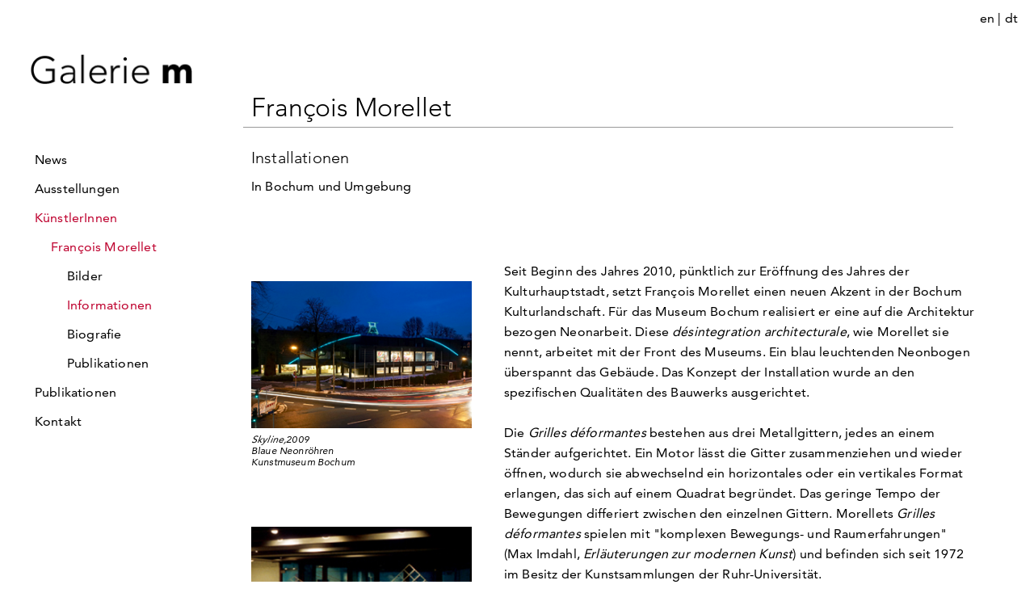

--- FILE ---
content_type: text/html; charset=UTF-8
request_url: https://www.galerie-m.com/artist_info2.php?aid=31&aifid=282
body_size: 3936
content:
<!doctype html>
<html lang="en">
<head>
  <meta charset="utf-8">
  <meta name="viewport" content="width=device-width, initial-scale=1">
  <meta name="author" content="Oliver Burkert">
  <meta name="description" content="Homepage der Galerie m, einer privaten Galerie mit Sitz in Bochum.">
  <title>Galerie m</title>
  <link rel="shortcut icon" href="favicon.ico">
  <link rel="stylesheet" href="css/milligram.css">
  <link rel="stylesheet" href="css/styles.css">
  <link rel="stylesheet" href="css/restyles.css">
  <link rel="stylesheet" href="https://use.fontawesome.com/releases/v5.8.1/css/all.css" integrity="sha384-50oBUHEmvpQ+1lW4y57PTFmhCaXp0ML5d60M1M7uH2+nqUivzIebhndOJK28anvf" crossorigin="anonymous">
  <script src="https://ajax.googleapis.com/ajax/libs/jquery/3.3.1/jquery.min.js"></script>
</head>
<body>
  <main>
      <header>
  <div class="moblogo"><a href="exposition.php"><img id="logo" src="img/logo.png"></a></div>
  <div class="chooselan"><a href="artist_info2_en.php?aid=31&aifid=282">en</a> | <a href="artist_info2.php?aid=31&aifid=282">dt</a></div>
</header>
          <nav>
      <a href="exposition.php"><img id="logo" src="img/logo.png"></a>
      <ul id="top-menu">
        <li><a href="news.php" class="">News</a></li>
        <li><a href="exposition.php" class="">Ausstellungen</a></li>
        <li><a href="artist.php" class=" act">KünstlerInnen</a></li>
              <li><a href="#" class="subnav act">François Morellet</a></li>
                  <li><a href="artist_image.php?aid=31&aname=FrançoisMorellet" class="subsubnav">Bilder</a></li>
                      <li><a href="artist_info.php?aid=31&aname=FrançoisMorellet" class="subsubnav act">Informationen</a></li>
                      <li><a href="artist_bio.php?aid=31&aname=FrançoisMorellet" class="subsubnav">Biografie</a></li>
                      <li><a href="publication_item.php?pid=25&aname=FrançoisMorellet" class="subsubnav">Publikationen</a></li>
                      <li><a href="publication.php" class="">Publikationen</a></li>
        <li><a href="contact.php" class="">Kontakt</a></li>
      </ul>
    </nav>
  <div class="header">
    <input class="menu-btn" type="checkbox" id="menu-btn" />
    <label class="menu-icon" for="menu-btn"><span class="navicon"></span></label>

    <ul class="menu">
      <li><a href="news.php" class="">News</a></li>
      <li><a href="exposition.php" class="">Ausstellungen</a></li>
      <li><a href="artist.php" class=" act">KünstlerInnen</a></li>
                              <li class="noborder"><a href="#" class="subnav act">François Morellet</a></li>
                          <li class="noborder"><a href="artist_image.php?aid=31&aname=FrançoisMorellet" class="subsubnav">Bilder</a></li>
                              <li class="noborder"><a href="artist_info.php?aid=31&aname=FrançoisMorellet" class="subsubnav act">Informationen</a></li>
                              <li class="noborder"><a href="artist_bio.php?aid=31&aname=FrançoisMorellet" class="subsubnav">Biografie</a></li>
                              <li class="noborder"><a href="publication_item.php?pid=25&aname=FrançoisMorellet" class="subsubnav">Publikationen</a></li>
                              <li class="topborder"><a href="publication.php" class="">Publikationen</a></li>
      <li><a href="contact.php" class="">Kontakt</a></li>
              <li><a href="artist_info2_en.php?aid=31&aifid=282">English Version</a></li>
    </ul>
  </div>    <div class="content">
              <div class="row">
        <div class="column hltop">
          <h1>François Morellet</h1>
        </div>
      </div>

              <div class="row std">
          <div class="column">
              <div class="subhl">Installationen</div>          </div>
        </div>
          


                      <div class="row">
        <div class="column cnt">
            In Bochum und Umgebung<br> <br>&nbsp;<br>        </div>
      </div>
      <div class="row">
        <div class="column sep"></div>
      </div>
                      <div class="row">
            <div class="column column-33 cnt obl">
                <div class="row std"><div class="column cnt obl"><img src="img/artist/31/info//01bSkyline_eric_jobs.jpg" alt="" border="0"><div class="imgsub"><i>Skyline,</i>2009<br>Blaue Neonröhren<br>Kunstmuseum Bochum</div></div></div><div class="row"><div class="column sep"></div></div><div class="row std"><div class="column cnt obl"><img src="img/artist/31/info//Morellet Kopie.jpg" alt="" border="0"><div class="imgsub"><i>Grilles se déformantes,</i>1963<br>Drei Eisengestelle, Aluminium <br>und Elektromotoren<br>je 260 x 310 Kunstsammlung, Ruhr-Universität Bochum</div></div></div><div class="row"><div class="column sep"></div></div><div class="row std"><div class="column cnt obl"><img src="img/artist/31/info//kunstsammlungen_asv Kopie.jpg" alt="" border="0"><div class="imgsub"><i>4 trames superposées 22°5 - 67°5 - 112°5 - 157°5</i><br>1975, Acryl auf Leinwand, 180 x 500 cm<br>Kunstsammlung, Ruhr-Universität Bochum</div></div></div><div class="row"><div class="column sep"></div></div><div class="row std"><div class="column cnt obl"><img src="img/artist/31/info//980b54fdcb Kopie.jpg" alt="" border="0"><div class="imgsub"><i>Neon by accident (16 arcs de cercle),</i> 2003<br> 16 Neonröhren im 4 x 5 x 7 m Raum<br>Situation Kunst, Bochum</div></div></div><div class="row"><div class="column sep"></div></div><div class="row std"><div class="column cnt obl"><img src="img/artist/31/info//Morellet_Installation_Spr.jpg" alt="" border="0"><div class="imgsub"><i>Deux segments de droite, l'un horizontal l'autre<br> vertikal,</i>1979<br>Lackiertes Blech, 500 x 30 x 30 m<br>Springerplatz, Bochum</div></div></div><div class="row"><div class="column sep"></div></div><div class="row std"><div class="column cnt obl"><img src="img/artist/31/info//Morellet_Sparkasse_Bochu0 Kopie.jpg" alt="" border="0"><div class="imgsub"><i>"Tafelbild"</i>, 1988<br>130 Quadrate aus gewalztem Stahlblech<br>Sparkasse Bochum, Dr. Ruer Platz</div></div></div><div class="row"><div class="column sep"></div></div><div class="row std"><div class="column cnt obl"><img src="img/artist/31/info//Morellet_unna.jpg" alt="" border="0"><div class="imgsub"><i>No End Neon (Pier an Ocean),</i> 2001<br>Argon-Leuchtröhren<br>Zentrum für Internationale Lichtkunst, Unna</div></div></div><div class="row"><div class="column sep"></div></div><div class="row std"><div class="column cnt obl"><img src="img/artist/31/info//L1040915.jpg" alt="" border="0"><div class="imgsub"><i>Beschreibungstafel zur Installation</i></div></div></div><div class="row"><div class="column sep"></div></div>            </div>
                          <div class="column column-67 cnt">
                Seit Beginn des Jahres 2010, pünktlich zur Eröffnung des Jahres der Kulturhauptstadt, setzt François Morellet einen neuen Akzent in der Bochum Kulturlandschaft. Für das Museum Bochum realisiert er eine auf die Architektur bezogen Neonarbeit. Diese <i>désintegration architecturale</i>, wie Morellet sie nennt, arbeitet mit der Front des Museums. Ein blau leuchtenden Neonbogen überspannt das Gebäude. Das Konzept der Installation wurde an den spezifischen Qualitäten des Bauwerks ausgerichtet. <br><br>

Die <i>Grilles déformantes</i> bestehen aus drei Metallgittern, jedes an einem Ständer aufgerichtet. Ein Motor lässt die Gitter zusammenziehen und wieder öffnen, wodurch sie abwechselnd ein horizontales oder ein vertikales Format erlangen, das sich auf einem Quadrat begründet. Das geringe Tempo der Bewegungen differiert zwischen den einzelnen Gittern. Morellets <i>Grilles déformantes</i> spielen mit "komplexen Bewegungs- und Raumerfahrungen" (Max Imdahl, <i>Erläuterungen zur modernen Kunst</i>) und befinden sich seit 1972 im Besitz der Kunstsammlungen der Ruhr-Universität.<br><br>

Seit 1975 befindet sich die Arbeit <i>4 trames superposées</i> in den Sammlungen der Ruhr-Universität. Die Bildkomposition unterliegt einem System, das sich, durch Bildgroße und durch die Wahl des Bildausschnitts, vom Betrachter nur schwer entschlüsseln lässt. Auffällig sind vor Allem zwei angedeutete Dreieckslinien im Bildzentrum. Die übrigen Linien scheinen willkürlich zu ihnen angeordnet. Jedoch sind die einzelnen Linien teil zweier quadratischer Raster, die sich überlagern.<br><br>

Im Neubau der Situation Kunst in Bochum Weitmar befindet sich eine Lichtinstallation Morellets. Der Besucher betritt einen Raum, in dem, scheinbar willkürlich, 16 rote, geschwungene Neonröhren an Wänden und am Boden verteilt sind. Die Röhren sind Segmente eines Kreises von 10 m Durchmesser. Nach einem Zufallssystem hat der Künstler die Neonröhren im Raum positioniert. Die Lichtinstallation läd den Betrachter zu individuellen Interpretationen und Assoziationen ein, die die Arbeit aus Sicht des Künstlers komplettieren.<br><br>
Die Skulptur am Springerplatz in Bochum wurde von François Morellet im Jahre 1979 installiert. Ihre Bestandteile, zwei orangene Blechbalken, sind jeweils fünf Meter lang und 30 Zentimeter hoch. 
Ein Balken liegt horizontal auf der Wiese, der andere ist in vertikaler Ausrichtung an einer Gebäudefassade im Hintergrund angebracht. Die Einzelteile stehen im rechten Winkel zueinander. 
Spaziert der Betrachter entlang der Horizontalen, wird er feststellen, dass sich die Vertikale im gleichem Tempo mitbewegt. "Wie ein Tempomat", beschreibt François Morellet die eigene Arbeit.<br><br>
Das architekturintegrierte Tafelbild ist vom Künstler so raffiniert in einzelne Segmente unterteil, dass diese an einem bestimmten Punkt im Kassenraum der Bank einen langen durchgehenden Bogen bilden. Morellet bezieht durch den zerteilten Bogen den ganzen Raum in seine Arbeit ein und schafft damit eine dezenten aber wirksame Steigerung der Raumeinheit. Die Installation ist das Produkt eines Wettbewerbes der Sparkasse, bei dem François Morellet den Zuschlag erhielt.<br><br>


Die Arbeit <i>No End Neon (Pier and Ocean)</i> ist teil der Serie "endloser Neons". Der Untertitel ist als eine Anspielung auf Piet Mondrians gleichnamige Werkgruppe, <i>Pier and Ocean</i> zu verstehen. Diese wird vor allem auf formaler Ebene umgesetzt. Im Museum für Lichtkunst in Unna verteilt sich die Installation in einem eigenen Raum. Während der Besucher diesen passiert wechselt die Ansicht von parallel zu den Wänden verlaufenden auf diagonal verlaufende Neonröhren. Die ruhige Stimmung des Meeres von Mondrian wird bei Morellet unterlaufen und verformt.<br><br>


Eigenartige Früchte trägt ein Baum im Duisburger Kantpark.
Bogenförmige Neonröhren leuchten durch das Geäst der Platane. Die acht Einzelteile ergäben zusammengefügt einen Kreisbogen. Die Arbeit ist ein Tribut an die Jazzsängerin Billie Holiday und trägt daher den Namen eines ihrer bekanntesten Lieder<i>Strange Fruit (Hommage à Billie Holiday).</i><br>            </div>
                        </div>
          <div class="row">
            <div class="column sep"></div>
          </div>

                            </div>
  </main>
  <footer>
  <div class="row">
    <div class="column"><a href="exposition.php"><img class="logo" src="img/logo.png"></a></div>
    <div class="column" style="text-align: center;"><a href="https://www.instagram.com/galerie_m_bochum/" target="_blank"><i class="fab fa-instagram"></i></a><a href="https://www.facebook.com/galeriembochum/" target="_blank"><i class="fab fa-facebook-square"></i></a></div>
    <div class="column meta"><a href="https://webexpress.retarus.com/WebExpressSMS/subscribe/6SX-2EU-69TC" target="_blank">Newsletter</a> <a href="legal.php">Impressum & Datenschutz</a></div>
  </div>
</footer>


  <script src="js/main.js"></script>

</body>
</html>


--- FILE ---
content_type: text/css
request_url: https://www.galerie-m.com/css/milligram.css
body_size: 2240
content:
/*!
 * Milligram v1.3.0
 * https://milligram.github.io
 *
 * Copyright (c) 2017 CJ Patoilo
 * Licensed under the MIT license
 */

*,
*:after,
*:before {
  box-sizing: inherit;
}

html {
  box-sizing: border-box;
  font-size: 62.5%;
}

body {
  color: #606c76;
  font-family: 'Roboto', 'Helvetica Neue', 'Helvetica', 'Arial', sans-serif;
  font-size: 1.6em;
  font-weight: 300;
  letter-spacing: .01em;
  line-height: 1.6;
}

blockquote {
  border-left: 0.3rem solid #d1d1d1;
  margin-left: 0;
  margin-right: 0;
  padding: 1rem 1.5rem;
}

blockquote *:last-child {
  margin-bottom: 0;
}

.button,
button,
input[type='button'],
input[type='reset'],
input[type='submit'] {
  background-color: #9b4dca;
  border: 0.1rem solid #9b4dca;
  border-radius: .4rem;
  color: #fff;
  cursor: pointer;
  display: inline-block;
  font-size: 1.1rem;
  font-weight: 700;
  height: 3.8rem;
  letter-spacing: .1rem;
  line-height: 3.8rem;
  padding: 0 3.0rem;
  text-align: center;
  text-decoration: none;
  text-transform: uppercase;
  white-space: nowrap;
}

.button:focus, .button:hover,
button:focus,
button:hover,
input[type='button']:focus,
input[type='button']:hover,
input[type='reset']:focus,
input[type='reset']:hover,
input[type='submit']:focus,
input[type='submit']:hover {
  background-color: #606c76;
  border-color: #606c76;
  color: #fff;
  outline: 0;
}

.button[disabled],
button[disabled],
input[type='button'][disabled],
input[type='reset'][disabled],
input[type='submit'][disabled] {
  cursor: default;
  opacity: .5;
}

.button[disabled]:focus, .button[disabled]:hover,
button[disabled]:focus,
button[disabled]:hover,
input[type='button'][disabled]:focus,
input[type='button'][disabled]:hover,
input[type='reset'][disabled]:focus,
input[type='reset'][disabled]:hover,
input[type='submit'][disabled]:focus,
input[type='submit'][disabled]:hover {
  background-color: #9b4dca;
  border-color: #9b4dca;
}

.button.button-outline,
button.button-outline,
input[type='button'].button-outline,
input[type='reset'].button-outline,
input[type='submit'].button-outline {
  background-color: transparent;
  color: #9b4dca;
}

.button.button-outline:focus, .button.button-outline:hover,
button.button-outline:focus,
button.button-outline:hover,
input[type='button'].button-outline:focus,
input[type='button'].button-outline:hover,
input[type='reset'].button-outline:focus,
input[type='reset'].button-outline:hover,
input[type='submit'].button-outline:focus,
input[type='submit'].button-outline:hover {
  background-color: transparent;
  border-color: #606c76;
  color: #606c76;
}

.button.button-outline[disabled]:focus, .button.button-outline[disabled]:hover,
button.button-outline[disabled]:focus,
button.button-outline[disabled]:hover,
input[type='button'].button-outline[disabled]:focus,
input[type='button'].button-outline[disabled]:hover,
input[type='reset'].button-outline[disabled]:focus,
input[type='reset'].button-outline[disabled]:hover,
input[type='submit'].button-outline[disabled]:focus,
input[type='submit'].button-outline[disabled]:hover {
  border-color: inherit;
  color: #9b4dca;
}

.button.button-clear,
button.button-clear,
input[type='button'].button-clear,
input[type='reset'].button-clear,
input[type='submit'].button-clear {
  background-color: transparent;
  border-color: transparent;
  color: #9b4dca;
}

.button.button-clear:focus, .button.button-clear:hover,
button.button-clear:focus,
button.button-clear:hover,
input[type='button'].button-clear:focus,
input[type='button'].button-clear:hover,
input[type='reset'].button-clear:focus,
input[type='reset'].button-clear:hover,
input[type='submit'].button-clear:focus,
input[type='submit'].button-clear:hover {
  background-color: transparent;
  border-color: transparent;
  color: #606c76;
}

.button.button-clear[disabled]:focus, .button.button-clear[disabled]:hover,
button.button-clear[disabled]:focus,
button.button-clear[disabled]:hover,
input[type='button'].button-clear[disabled]:focus,
input[type='button'].button-clear[disabled]:hover,
input[type='reset'].button-clear[disabled]:focus,
input[type='reset'].button-clear[disabled]:hover,
input[type='submit'].button-clear[disabled]:focus,
input[type='submit'].button-clear[disabled]:hover {
  color: #9b4dca;
}

code {
  background: #f4f5f6;
  border-radius: .4rem;
  font-size: 86%;
  margin: 0 .2rem;
  padding: .2rem .5rem;
  white-space: nowrap;
}

pre {
  background: #f4f5f6;
  border-left: 0.3rem solid #9b4dca;
  overflow-y: hidden;
}

pre > code {
  border-radius: 0;
  display: block;
  padding: 1rem 1.5rem;
  white-space: pre;
}

hr {
  border: 0;
  border-top: 0.1rem solid #f4f5f6;
  margin: 3.0rem 0;
}

input[type='email'],
input[type='number'],
input[type='password'],
input[type='search'],
input[type='tel'],
input[type='text'],
input[type='url'],
textarea,
select {
  -webkit-appearance: none;
     -moz-appearance: none;
          appearance: none;
  background-color: transparent;
  border: 0.1rem solid #d1d1d1;
  border-radius: .4rem;
  box-shadow: none;
  box-sizing: inherit;
  height: 3.8rem;
  padding: .6rem 1.0rem;
  width: 100%;
}

input[type='email']:focus,
input[type='number']:focus,
input[type='password']:focus,
input[type='search']:focus,
input[type='tel']:focus,
input[type='text']:focus,
input[type='url']:focus,
textarea:focus,
select:focus {
  border-color: #9b4dca;
  outline: 0;
}

select {
  background: url('data:image/svg+xml;utf8,<svg xmlns="http://www.w3.org/2000/svg" height="14" viewBox="0 0 29 14" width="29"><path fill="#d1d1d1" d="M9.37727 3.625l5.08154 6.93523L19.54036 3.625"/></svg>') center right no-repeat;
  padding-right: 3.0rem;
}

select:focus {
  background-image: url('data:image/svg+xml;utf8,<svg xmlns="http://www.w3.org/2000/svg" height="14" viewBox="0 0 29 14" width="29"><path fill="#9b4dca" d="M9.37727 3.625l5.08154 6.93523L19.54036 3.625"/></svg>');
}

textarea {
  min-height: 6.5rem;
}

label,
legend {
  display: block;
  font-size: 1.6rem;
  font-weight: 700;
  margin-bottom: .5rem;
}

fieldset {
  border-width: 0;
  padding: 0;
}

input[type='checkbox'],
input[type='radio'] {
  display: inline;
}

.label-inline {
  display: inline-block;
  font-weight: normal;
  margin-left: .5rem;
}

.container {
  margin: 0 auto;
  max-width: 112.0rem;
  padding: 0 2.0rem;
  position: relative;
  width: 100%;
}

.row {
  display: flex;
  flex-direction: column;
  padding: 0;
  width: 100%;
}

.row.row-no-padding {
  padding: 0;
}

.row.row-no-padding > .column {
  padding: 0;
}

.row.row-wrap {
  flex-wrap: wrap;
}

.row.row-top {
  align-items: flex-start;
}

.row.row-bottom {
  align-items: flex-end;
}

.row.row-center {
  align-items: center;
}

.row.row-stretch {
  align-items: stretch;
}

.row.row-baseline {
  align-items: baseline;
}

.row .column {
  display: block;
  flex: 1 1 auto;
  margin-left: 0;
  max-width: 100%;
  width: 100%;
}

.row .column.column-offset-10 {
  margin-left: 10%;
}

.row .column.column-offset-20 {
  margin-left: 20%;
}

.row .column.column-offset-25 {
  margin-left: 25%;
}

.row .column.column-offset-33, .row .column.column-offset-34 {
  margin-left: 33.3333%;
}

.row .column.column-offset-50 {
  margin-left: 50%;
}

.row .column.column-offset-66, .row .column.column-offset-67 {
  margin-left: 66.6666%;
}

.row .column.column-offset-75 {
  margin-left: 75%;
}

.row .column.column-offset-80 {
  margin-left: 80%;
}

.row .column.column-offset-90 {
  margin-left: 90%;
}

.row .column.column-10 {
  flex: 0 0 10%;
  max-width: 10%;
}

.row .column.column-20 {
  flex: 0 0 20%;
  max-width: 20%;
}

.row .column.column-25 {
  flex: 0 0 25%;
  max-width: 25%;
}

.row .column.column-33, .row .column.column-34 {
  flex: 0 0 33.3333%;
  max-width: 33.3333%;
}

.row .column.column-40 {
  flex: 0 0 40%;
  max-width: 40%;
}

.row .column.column-50 {
  flex: 0 0 50%;
  max-width: 50%;
}

.row .column.column-60 {
  flex: 0 0 60%;
  max-width: 60%;
}

.row .column.column-66, .row .column.column-67 {
  flex: 0 0 66.6666%;
  max-width: 66.6666%;
}

.row .column.column-75 {
  flex: 0 0 75%;
  max-width: 75%;
}

.row .column.column-80 {
  flex: 0 0 80%;
  max-width: 80%;
}

.row .column.column-90 {
  flex: 0 0 90%;
  max-width: 90%;
}

.row .column .column-top {
  align-self: flex-start;
}

.row .column .column-bottom {
  align-self: flex-end;
}

.row .column .column-center {
  -ms-grid-row-align: center;
      align-self: center;
}

@media (min-width: 40rem) {
  .row {
    flex-direction: row;
    margin-left: -1.0rem;
    width: calc(100% + 2.0rem);
  }
  .row .column {
    margin-bottom: inherit;
    padding: 0 1.0rem;
  }
}

a {
  color: #9b4dca;
  text-decoration: none;
}

a:focus, a:hover {
  color: #606c76;
}

dl,
ol,
ul {
  list-style: none;
  margin-top: 0;
  padding-left: 0;
}

dl dl,
dl ol,
dl ul,
ol dl,
ol ol,
ol ul,
ul dl,
ul ol,
ul ul {
  font-size: 90%;
  margin: 1.5rem 0 1.5rem 3.0rem;
}

ol {
  list-style: decimal inside;
}

ul {
  list-style: circle inside;
}

.button,
button,
dd,
dt,
li {
  margin-bottom: 1.0rem;
}

fieldset,
input,
select,
textarea {
  margin-bottom: 1.5rem;
}

blockquote,
dl,
figure,
form,
ol,
p,
pre,
table,
ul {
  margin-bottom: 2.5rem;
}

table {
  border-spacing: 0;
  width: 100%;
}

td,
th {
  border-bottom: 0.1rem solid #e1e1e1;
  padding: 1.2rem 1.5rem;
  text-align: left;
}

td:first-child,
th:first-child {
  padding-left: 0;
}

td:last-child,
th:last-child {
  padding-right: 0;
}

b,
strong {
  font-weight: bold;
}

p {
  margin-top: 0;
}

h1,
h2,
h3,
h4,
h5,
h6 {
  font-weight: 300;
  letter-spacing: -.1rem;
  margin-bottom: 2.0rem;
  margin-top: 0;
}

h1 {
  font-size: 4.6rem;
  line-height: 1.2;
}

h2 {
  font-size: 3.6rem;
  line-height: 1.25;
}

h3 {
  font-size: 2.8rem;
  line-height: 1.3;
}

h4 {
  font-size: 2.2rem;
  letter-spacing: -.08rem;
  line-height: 1.35;
}

h5 {
  font-size: 1.8rem;
  letter-spacing: -.05rem;
  line-height: 1.5;
}

h6 {
  font-size: 1.6rem;
  letter-spacing: 0;
  line-height: 1.4;
}

img {
  max-width: 100%;
}

.clearfix:after {
  clear: both;
  content: ' ';
  display: table;
}

.float-left {
  float: left;
}

.float-right {
  float: right;
}

/*# sourceMappingURL=milligram.css.map */

--- FILE ---
content_type: text/css
request_url: https://www.galerie-m.com/css/styles.css
body_size: 3276
content:
/*@import url("https://fast.fonts.net/lt/1.css?apiType=css&c=d66f1a5c-7d18-4e16-b107-dfa55927e7d1&fontids=1475498,1475522,1475528,1475558");*/
@font-face{
  font-family:"Avenir LT Std 35 Light";
  src:url("../font/1475498/9251e78a-dec6-4eae-b2ef-978078607d9e.eot?#iefix");
  src:url("../font/1475498/9251e78a-dec6-4eae-b2ef-978078607d9e.eot?#iefix") format("eot"),url("../font/1475498/1c557856-58ec-4541-9452-7acb5ffe2c32.woff2") format("woff2"),url("../font/1475498/23054762-d9a8-4fcf-8306-55423802e8e4.woff") format("woff"),url("../font/1475498/c9033012-9826-4249-9537-be9d2f0c2652.ttf") format("truetype");
}
@font-face{
  font-family:"Avenir LT Std 55 Roman";
  src:url("../font/1475522/ebf375c1-452c-47da-aaf4-cf05c127a4cd.eot?#iefix");
  src:url("../font/1475522/ebf375c1-452c-47da-aaf4-cf05c127a4cd.eot?#iefix") format("eot"),url("../font/1475522/46d9ac88-dbbb-4a0e-afa2-aa57045a2d12.woff2") format("woff2"),url("../font/1475522/b28810ec-90f0-4c3f-ac0e-f47ad568fe27.woff") format("woff"),url("../font/1475522/2c8bff81-d390-4ce5-8611-d4932e64d05d.ttf") format("truetype");
}
@font-face{
  font-family:"Avenir LT Std 55 Oblique";
  src:url("../font/1475528/df548ada-3c1b-4671-ab4f-8850007d448c.eot?#iefix");
  src:url("../font/1475528/df548ada-3c1b-4671-ab4f-8850007d448c.eot?#iefix") format("eot"),url("../font/1475528/f2a32e07-d2ff-484c-92fc-18574e0bb989.woff2") format("woff2"),url("../font/1475528/c1690896-6fc1-48c9-a5f8-07b6c00bcc99.woff") format("woff"),url("../font/1475528/f228c365-c26c-4ec1-a50a-dca7e8911bd3.ttf") format("truetype");
}
@font-face{
  font-family:"Avenir LT Std 95 Black";
  src:url("../font/1475558/5b3067c0-6044-4042-9941-bea1a5354a1f.eot?#iefix");
  src:url("../font/1475558/5b3067c0-6044-4042-9941-bea1a5354a1f.eot?#iefix") format("eot"),url("../font/1475558/ad58244e-b79c-4260-a588-c4a890416979.woff2") format("woff2"),url("../font/1475558/0b167d86-9493-44ec-87e7-071d78b0dedc.woff") format("woff"),url("../font/1475558/b4548fbc-cd54-488b-90b4-b78ba824cdcb.ttf") format("truetype");
}

body {
  font-family:'Avenir LT Std 55 Roman', sans-serif !important;
  font-size: 15px;/*typosize 16px*/ /*r3 14px */
  line-height: 28px;/*typosize 36px*/
  color: #000;
  margin: 0;

}
.noscroll {
  overflow: hidden !important;
}

.obl {
  font-family:'Avenir LT Std 55 Oblique', sans-serif !important;
}

main {
  max-width: 1366px;
}

header {
  position: fixed;
  display: block;
  text-align: right;
  padding: 10px 20px 0 0;
  width: 100%;
  max-width: 1366px;
  height: 67px;
}

.moblogo {
  display: none;
}

.header ul {
  margin-top: 25px;
  list-style-type: none;
}

.header ul {
  margin: 0;
  padding: 0;
  list-style: none;
  overflow: hidden;
  background-color: #fff;
}

.header ul li {
  margin-bottom: 0;
  border-bottom: 1px solid #000;
}

.header ul li.topborder{
  border-top: 1px solid #000 !important;
}

.header ul li.noborder {
  border-bottom: 0 !important;
}

.header ul li a {
  font-size: 20px;
  line-height: 40px;
  padding-left: 23px;
  display: block;
}

.header ul li a.subnav {
  padding-left: 30px;
}

.header ul li a.subsubnav {
  padding-left: 40px;
}

.header ul li a:hover {
  color: #be012e;
}

.header ul li  a.act {
  color: #be012e;
}

/* menu */

.header {
  position: fixed;
  width: 100%;
  z-index: 3;
  padding: 10px 0 0 0;
}

.header .menu {
  clear: both;
  max-height: 0;
  transition: max-height .2s ease-out;
}

/* menu icon */

.header .menu-icon {
  cursor: pointer;
  display: inline-block;
  float: right;
  padding: 28px 20px;
  position: relative;
  user-select: none;
}

.header .menu-icon .navicon {
  background: #333;
  display: block;
  height: 2px;
  position: relative;
  transition: background .2s ease-out;
  width: 22px;
}

.header .menu-icon .navicon:before,
.header .menu-icon .navicon:after {
  background: #333;
  content: '';
  display: block;
  height: 100%;
  position: absolute;
  transition: all .2s ease-out;
  width: 100%;
}

.header .menu-icon .navicon:before {
  top: 7px;
}

.header .menu-icon .navicon:after {
  top: -7px;
}

/* menu btn */

.header .menu-btn {
  display: none;
}

.header .menu-btn:checked ~ .menu {
  max-height: 530px;
}

.header .menu-btn:checked ~ .menu-icon .navicon {
  background: transparent;
}

.header .menu-btn:checked ~ .menu-icon .navicon:before {
  transform: rotate(-45deg);
}

.header .menu-btn:checked ~ .menu-icon .navicon:after {
  transform: rotate(45deg);
}

.header .menu-btn:checked ~ .menu-icon:not(.steps) .navicon:before,
.header .menu-btn:checked ~ .menu-icon:not(.steps) .navicon:after {
  top: 0;
}

nav {
  display: none;
  background-color: #fff;
  position: fixed;
  top: 67px;
  margin: 0 0 0 43px;
}

nav ul {
  list-style-type: none;
}

nav ul li {
  margin-bottom: 0;
}

nav a {
  color: #000;
  font-size: 15px; /*typosize 16px*/ /*r3 14px */
  line-height: 28px;/*typosize 16px*/
  text-decoration: none;
  cursor: pointer;
}

nav a:hover {
  color: #be012e;
}

nav a.act {
  color: #be012e;
}

nav .expoact a {
  color: #be012e;
}

nav a.subnav {
  padding-left: 20px;
}

nav a.subsubnav {
  padding-left: 40px;
}

nav a.subsubsubnav {
  padding-left: 60px;
}

#logo {
  margin: 0 0 63px -5px;
}

.content {
  padding: 70px 30px 0 30px;
  box-sizing: unset;
}

.std {
  margin-top: 25px;
}

.stdtxt {
  /*margin-top: 45px;*/
  line-height: 18px;
}

.stdtxt a {
  text-decoration: none !important;
}

a, a:hover {
  color: #000;
}

.stdtxt a:before {
  content: url(../img/arrow.png);
  display: inline-block;
  padding-right: 5px;
  text-decoration: none !important;
  /* overwrite */
  content: url(../img/arrow_sm.png) !important;
  padding-right: 8px !important;
  width: 5px;
  height: 10px;
  /* overwrite */
}

.stdtxt a:hover {
  color: #000;
}

.row {
  background-color: #fff;
}


.row .column {
  /*padding: 0 0;*/
}

h1 {
  font-family:'Avenir LT Std 35 Light', sans-serif !important;
  font-size: 24px;
  line-height: 1.5;
  margin: 0;
  padding: 0;
  letter-spacing: 0;
}

.hl {
  border-bottom: 1px solid #999;
}

.subhl {
  font-family:'Avenir LT Std 35 Light', sans-serif !important;
  font-size: 20px;
  margin-bottom: 10px;
}

.sepline {
  border-bottom: 20px solid #fff; /* show line #999 */
  margin: 15px 0 0 0;
}

.sep {
  margin: 30px 0 0 0;
}

.seplong {
  margin: 140px 0 0 0;
}

.mrgimg {
  margin-top: 0px;
}

.cnt {
  line-height: 25px !important;
}

.cnt a {
  /*text-decoration: underline;*/
}

.cnt a.arr {
  text-decoration: none;
}

.cnt a, .cnt a.uline {
  text-decoration: underline;
}

.cnt a.arr:before {
  content: url(../img/arrow.png);
  display: inline-block;
  padding-right: 5px;
  /* overwrite */
  content: url(../img/arrow_sm.png) !important;
  padding-right: 8px !important;
  width: 5px;
  height: 10px;
  /* overwrite */
}

ul.cntul {
  list-style-type: none;
}

ul.cntul li {
  margin-bottom: 0;
}

.publication  {
  text-align: center;
}

.publication .column {
  display: flex;
  justify-content: center;
}


.publication .column span {
  align-self: flex-end;
}

.price {
  text-align: right;
  white-space: nowrap;
}

.centered  {
  text-align: center;
}

.artistimage .column {
  /*align-self: flex-end;*/
}




.publication a.arr:before {
  content: url(../img/arrow.png);
  display: inline-block;
  padding-right: 5px;
  /* overwrite */
  content: url(../img/arrow_sm.png) !important;
  padding-right: 8px !important;
  width: 5px;
  height: 10px;
  /* overwrite */
}

.imgsub {
  font-family:'Avenir LT Std 55 Oblique', sans-serif !important;
  font-size: 12px;
  line-height: 14px !important;
  margin-bottom: 18px;
}

.slickcnt {
  margin: auto;
  /*padding: 20px;
  width: 80%;*/
}

.slick-initialized .slick-track {
  display: flex;
  align-items: center;
}

.js-slider div img {
  max-width: 90%;
  max-height: 90%;
}


.slick-slide img {
  max-width: 90%;
  max-height: 90%;
  height: auto;
  width:auto;
/*
  width: 100%;
  max-width: 1120px;
  height: auto;
  max-height: 700px;
  */
}

.expopic {
  text-align: center;
}

.ui-dialog,.ui-dialog,.ui-widget, .ui-widget-content, .ui-corner-all, .foo, .ui-draggable, .ui-resizable {
  background: #fff !important;
}

.ui-dialog-titlebar-close {
  position: absolute;
  top: 26px;
  right: 26px;
}
.ui-icon-close{background-position:-80px -128px}

.ui-icon-circle-close{background-position:-32px -192px}
/*
.ui-icon-closethick {
  background-image: url(../img/close.png) !important;
  background-position: left top !important;
  margin: 0 !important;
}

.ui-dialog .ui-dialog-titlebar-close, .ui-icon-closethick {
  width: 19px !important;
  height: 19px !important;
}

.ui-dialog .ui-dialog-titlebar-close {
  background: none !important;
  border: none !important;
}

.ui-dialog .ui-dialog-titlebar-close, .ui-dialog .ui-dialog-titlebar-close:hover {
  padding: 0 !important;
}
*/
.expopic img {
  height: calc(50vh - 100px);
  width: auto;
  margin: 0 auto; /* it centers any block level element */
}

.slick-prev:before, .slick-next:before {
  color:red !important;
}

.slick-prev:before {
  content: url(../img/arrow_le.png);
}

.slick-next:before {
  content: url(../img/arrow_ri.png);
}

footer {
  background-color: #fff;
  margin-left: 38px;
  margin-top: 79px;
  border-top: 1px solid #999;
  height: 110px;
  max-width: 1303px;
  bottom: 0;
  position: relative;
}

footer .logo {
  margin: 29px 0 0 0;
}

footer i {
  color: #000;
  font-size: 34px;
  margin: 33px 12px 0 0;
}

footer .meta {
  white-space: nowrap;
  text-align: right;
  margin: 10px 0 0 0;
}

footer .meta {
  text-align: right;
  margin: 10px 0 0 0;
}

footer .meta a {
  margin: 0 0 0 44px;
}

footer ul {
  list-style-type: none;
}

footer ul li {
  display: inline-block;
}

footer .meta {
  text-align: right;
  margin: 49px 0 0 0;
}

@media (min-width: 40rem) {
  .row {
    width: calc(100%);
  }
}

@media (min-width: 769px) {
  nav {
    display: block;
  }
  .content {
    padding: 159px 90px 0 311px;
    box-sizing: unset;
  }

  .header .menu {
    clear: none;
    float: right;
    max-height: none;
    display: none;
  }
  .header .menu-icon {
    display: none;
  }
}

@media (max-width: 768px) { /*40rem*/

  header {
    background-color: #fff;
  }

  .moblogo {
    position: absolute;
    top: 0;
    left: 0;
    display: block;
    padding: 20px 0 0 20px;
  }

  .chooselan {
    padding: 0;
    margin: 0;
    display: none;
  }

  #logo {
    margin: 0;
    width: calc(205px / 20 * 15);
    height: auto;
  }

  footer {
    margin-left: 0 !important;
  }

  footer .row {
    display: flex;
    flex-direction: column;
    padding: 0;
    width: 100%;
  }

  footer .column {
    text-align: center;
  }

  footer .logo {
    margin: 20px 0 0 0;
    width: calc(205px / 20 * 15);
    height: auto;
  }

  footer i {
    margin-top: 20px;
    font-size: 30px;
  }

  footer i.fa-facebook-square {
    margin-right: 0;
  }

  footer .meta {
    margin: 15px 0;
  }

  footer .meta a {
    margin: 0;
    display: block !important;
  }

  footer .meta a:last-child {
  }
}

.artistimagemtxt {
  display: none;
}

@media (max-width: 639px) {

  .mobilesep {
    margin-top: 20px;
  }

  .row .column.column-33 {
    flex: 0 0 100%;
    max-width: 100%;
  }

  .row .column.column-67 {
    flex: 0 0 100%;
    max-width: 100%;
  }

  .pubitem .row .column.column-20 {
    flex: 0 0 100%;
    max-width: 100%;
  }

  /*40rem*/
  .artistimagemtxt {
    display: block;
  }
}

@media (max-width: 639px) {
  /*40rem*/
  .artistimagetxt {
    display: none;
  }
}

.pubitem .row .column-20 img {
  margin-top: 6px;
}

.expopic, .artistpic, .artistpicslide {
  cursor: pointer;
}

#overlay {
  position: fixed;
  display: none;
  width: 100%;
  height: 100%;
  top: 0;
  left: 0;
  right: 0;
  bottom: 0;
  background-color: #fff;
  z-index: 50;
}

#overlay .close {
  background: transparent url(../img/close.png) top right;
  position: absolute;
  top: 25px;
  right: 25px;
  width: 19px;
  height: 19px;
  z-index: 1000;
  cursor: pointer;
}

/* Just a parent container for the videos */
.videos {
  margin: 20px auto;
  max-width: 700px;
}
/* Individual video container */
.video-wrap {
  position: relative;
  max-width: 700px;
  width: 100%;
  margin-bottom: 10px;
}
/* video poster frame or placeholder image */
.video-wrap .placeholder {
  max-width: 700px;
  width: 100%;
}
/* SVG play button container */
.video-wrap .play-btn {
  position: absolute;
  max-width: 700px;
  width: 75px;
  height: 75px;
  left: 50%;
  top: 50%;
  transform: translate(-50%, -50%);
}
.video-wrap .play-btn svg {
  transition: all .2s ease;
  fill: #fff;
}
.video-wrap .play-btn:hover svg,
.video-wrap .play-btn:focus svg {
  cursor: pointer;
  fill: #ffffff;
}
/* adjust your icon size, add different breakpoints as needed */
@media screen and (max-width: 600px) {
  .video-wrap .play-btn {
    width: 50px;
    height: 50px;
  }
}

/*
.video-thumbnail {
  position: relative;
  display: inline-block;
  cursor: pointer;
  margin: 0;
}
.video-thumbnail:before {
  position: absolute;
  top: 50%;
  left: 50%;
  transform: translate(-50%, -50%);
  -webkit-transform: translate(-50%, -50%);
  content: "\f01d";
  font-family: "Font Awesome 5 Free" !important;
  font-size: 100px;
  color: #fff;
  opacity: 0.8;
  text-shadow: 0px 0px 30px rgba(0, 0, 0, 0.5);
}
.video-thumbnail:hover:before {
  color: #eee;
}
 */


--- FILE ---
content_type: text/css
request_url: https://www.galerie-m.com/css/restyles.css
body_size: 273
content:
body, .column {
  font-size: 16px !important;
  line-height: 25px !important;
}

nav a {
  font-size: 16px !important;
  line-height: 36px !important;
}

.hltop {
  border-bottom: 1px solid #999;
}

.hltop h1 {
  font-size: 32px !important;
}

.hl {
  font-size: 24px !important;
  line-height: 25px !important;
  border-bottom: 0 solid #999 !important;
}

h2 {
  font-size: 24px;
  line-height: 25px;
  margin: 0;
  padding: 0;
  letter-spacing: 0;
}

h3 {
  font-size: 18px !important;
  line-height: 25px !important;
  font-weight: 300 !important;
}

.stdtxt {
  font-size: 16px !important;
  line-height: 25px !important;
}

.js-slider div span {
  font-size: 16px !important;
  line-height: 20px !important;
}

@media (min-width: 769px) {
  .content {
    padding-top: 109px !important;
  }
}


--- FILE ---
content_type: text/javascript
request_url: https://www.galerie-m.com/js/main.js
body_size: 977
content:
$(document).ready(function(){

  $(document).on('click','a.artistpic',function(){
    //alert('load');
    $('#overlay').load('artistpic.php?aiid='+$(this).attr("data-artistid"), function() {
      $('body').addClass('noscroll');
      $('#overlay').append('<div class="close"></div>');
      document.getElementById("overlay").style.display = "block";
    });
  });

  $(document).on('click','a.expopic',function(){
    $('#overlay').load('expopic'+$(this).attr("data-expolan")+'.php?eid='+$(this).attr("data-expoid"), function() {
      $('body').addClass('noscroll');
      $('#overlay').append('<div class="close"></div>');
      document.getElementById("overlay").style.display = "block";
      $('.js-slider').slick({
        prevArrow:"<img class='a-left control-c prev slick-prev' src='img/arrow_le.png'>",
        nextArrow:"<img class='a-right control-c next slick-next' src='img/arrow_ri.png'>",
        arrows: true
      });
      $('.js-slider').slick('resize');
    });
  });

  $(document).on('click','a.artistpicslide',function(){
    var artistPicIndex = $(this).attr("data-artistpicindex");
    $('#overlay').load('artistpicslide'+$(this).attr("data-artistlan")+'.php?aid='+$(this).attr("data-artistid"), function() {
      $('body').addClass('noscroll');
      $('#overlay').append('<div class="close"></div>');
      document.getElementById("overlay").style.display = "block";
      $('.js-slider').slick({
        speed : 0,
        prevArrow:"<img class='a-left control-c prev slick-prev' src='img/arrow_le.png'>",
        nextArrow:"<img class='a-right control-c next slick-next' src='img/arrow_ri.png'>",
        arrows: true
      });
      $('.js-slider').slick('slickGoTo', artistPicIndex);
      $('.js-slider').slick('slickSetOption', {
        speed : 300,
      });
      $('.js-slider').slick('resize');
    });
  });

  $(document).on('click','#overlay .close',function(){
    $('body').removeClass('noscroll');
    document.getElementById("overlay").style.display = "none";
    $('#overlay').empty();
  });

  $(window).resize(function() {
    $('.js-slider').slick('resize');
  });

  $(window).on('orientationchange', function() {
    $('.js-slider').slick('resize');
  });

  //scroll hilight
  // Cache selectors
  var lastId,
      topMenu = $("#top-menu"),
      topMenuHeight = topMenu.outerHeight()+15,
      // All list items
      menuItems = topMenu.find("a"),
      // Anchors corresponding to menu items
      scrollItems = menuItems.map(function(){
        var item = $($(this).attr("href"));
        if (item.length) { return item; }
      });

  // Bind click handler to menu items
  // so we can get a fancy scroll animation
    menuItems.click(function(e){
      var href = $(this).attr("href"),
          offsetTop = href === "#" ? 0 : $(href).offset().top-topMenuHeight+1;
      $('html, body').stop().animate({
        scrollTop: offsetTop
      }, 300);
      e.preventDefault();
    });

  // Bind to scroll
    $(window).scroll(function(){
      // Get container scroll position
      var fromTop = $(this).scrollTop()+topMenuHeight;

      // Get id of current scroll item
      var cur = scrollItems.map(function(){
        if ($(this).offset().top < fromTop)
          return this;
      });
      // Get the id of the current element
      cur = cur[cur.length-1];
      var id = cur && cur.length ? cur[0].id : "";

      if (lastId !== id) {
        lastId = id;
        // Set/remove active class
        menuItems
            .parent().removeClass("expoact")
            .end().filter("[href='#"+id+"']").parent().addClass("expoact");
      }
    });
});